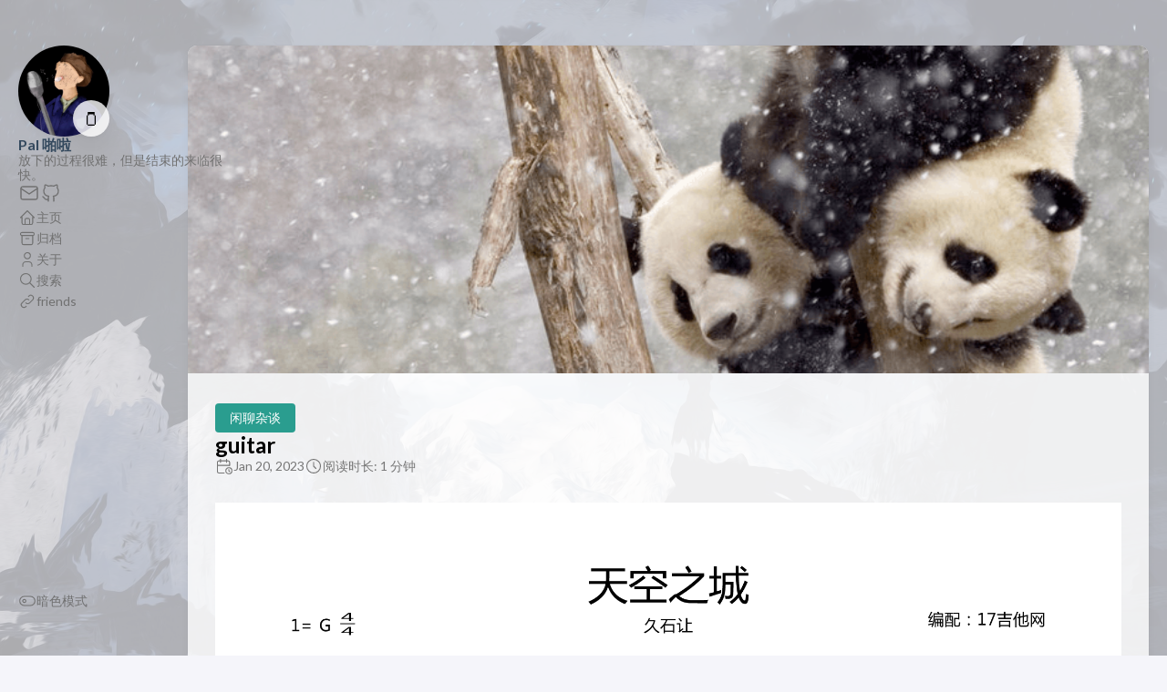

--- FILE ---
content_type: text/html
request_url: https://pal.run/articles/202301/guitar/
body_size: 23762
content:
<!DOCTYPE html>
<html lang="zh-cn" dir="ltr">
    <head><meta charset='utf-8'>
<meta name='viewport' content='width=device-width, initial-scale=1'><meta name='description' content="\nhttps://www.jitabang.com/zhitan/9681.html\n">
<title>guitar</title>

<link rel='canonical' href='https://pal.run/articles/202301/guitar/'>

<link rel="stylesheet" href="/scss/style.min.9e0caf10b4a6a70d9720673a31408177e6239354a805e144c2a3b3a8f9a2ec37.css"><script>
  
  var _hmt = _hmt || [];
  (function () {
    var hm = document.createElement("script");
    hm.src = "https://hm.baidu.com/hm.js?12d2b24b7322da61ba95633222ad28ec";
    var s = document.getElementsByTagName("script")[0];
    s.parentNode.insertBefore(hm, s);
  })();
</script>

<script>
  
  fetch("https://v1.hitokoto.cn")
    .then((response) => response.json())
    .then((data) => {
      const hitokoto = document.querySelector("#site-description");
      hitokoto.innerText = data.hitokoto;
    });
</script>


<meta property='og:title' content="guitar">
<meta property='og:description' content="\nhttps://www.jitabang.com/zhitan/9681.html\n">
<meta property='og:url' content='https://pal.run/articles/202301/guitar/'>
<meta property='og:site_name' content='Pal 啪啦'>
<meta property='og:type' content='article'><meta property='article:section' content='Posts' /><meta property='article:tag' content='Guitar' /><meta property='article:published_time' content='2023-01-20T12:06:32&#43;08:00'/><meta property='article:modified_time' content='2023-01-20T12:06:32&#43;08:00'/><meta property='og:image' content='https://file.pal.run/blog/guitar-2023-11-30-15-01-14.png' />
<meta name="twitter:title" content="guitar">
<meta name="twitter:description" content="\nhttps://www.jitabang.com/zhitan/9681.html\n"><meta name="twitter:card" content="summary_large_image">
    <meta name="twitter:image" content='https://file.pal.run/blog/guitar-2023-11-30-15-01-14.png' /><link rel="alternate" type="application/rss&#43;xml" href="https://pal.run/articles/202301/guitar/index.xml"><link rel="alternate" type="application/json" href="https://pal.run/articles/202301/guitar/index.json">
    </head>
    <body class="
    article-page
    ">
    <script>
        (function() {
            const colorSchemeKey = 'StackColorScheme';
            if(!localStorage.getItem(colorSchemeKey)){
                localStorage.setItem(colorSchemeKey, "auto");
            }
        })();
    </script><script>
    (function() {
        const colorSchemeKey = 'StackColorScheme';
        const colorSchemeItem = localStorage.getItem(colorSchemeKey);
        const supportDarkMode = window.matchMedia('(prefers-color-scheme: dark)').matches === true;

        if (colorSchemeItem == 'dark' || colorSchemeItem === 'auto' && supportDarkMode) {
            

            document.documentElement.dataset.scheme = 'dark';
        } else {
            document.documentElement.dataset.scheme = 'light';
        }
    })();
</script>
<div class="container main-container flex on-phone--column extended"><aside class="sidebar left-sidebar sticky ">
    <button class="hamburger hamburger--spin" type="button" id="toggle-menu" aria-label="切换菜单">
        <span class="hamburger-box">
            <span class="hamburger-inner"></span>
        </span>
    </button>

    <header>
        
            
            <figure class="site-avatar">
                <a href="/">
                
                    
                    
                    
                        
                        <img src="/img/avatar_hu_5434ea9c814926fa.png" width="300"
                            height="300" class="site-logo" loading="lazy" alt="Avatar">
                    
                
                </a>
                
                    <span class="emoji">
                      
                      <script>
                        const titles = ["🐷","🫙","🍭","🍺","🍚","🍖","🍥"]
                        document.write(titles[Math.floor(Math.random() * titles.length)])
                      </script>
                    </span>
                
            </figure>
            
        
        
        <div class="site-meta">
            <h1 class="site-name"><a href="/">Pal 啪啦</a></h1>
            
              <h2 id="site-description" class="site-description">
                
                <script>
                  const subtitles = ["未来很远，坚持己见。 do yourself.","busy to live or busy to die. (忙着生或忙着死)","To make each day count. (享受每一天)","举目见日，不见长安 --- 日近长安远。","不求活百年，但求心欢喜。 --- 老范"]
                  document.write(subtitles[Math.floor(Math.random() * subtitles.length)])
                </script>
              </h2>
            
        </div>
    </header><ol class="menu-social">
            
                <li>
                    <a 
                        href='mailto:40780083@qq.com'
                        target="_blank"
                        title="Email"
                        rel="me"
                    >
                        
                        
                            <svg xmlns="http://www.w3.org/2000/svg" class="icon icon-tabler icon-tabler-mail" width="24" height="24" viewBox="0 0 24 24" stroke-width="2" stroke="currentColor" fill="none" stroke-linecap="round" stroke-linejoin="round">
  <path stroke="none" d="M0 0h24v24H0z" fill="none"/>
  <path d="M3 7a2 2 0 0 1 2 -2h14a2 2 0 0 1 2 2v10a2 2 0 0 1 -2 2h-14a2 2 0 0 1 -2 -2v-10z" />
  <path d="M3 7l9 6l9 -6" />
</svg>



                        
                    </a>
                </li>
            
                <li>
                    <a 
                        href='https://github.com/Canc55Ab'
                        target="_blank"
                        title="GitHub"
                        rel="me"
                    >
                        
                        
                            <svg xmlns="http://www.w3.org/2000/svg" class="icon icon-tabler icon-tabler-brand-github" width="24" height="24" viewBox="0 0 24 24" stroke-width="2" stroke="currentColor" fill="none" stroke-linecap="round" stroke-linejoin="round">
  <path stroke="none" d="M0 0h24v24H0z" fill="none"/>
  <path d="M9 19c-4.3 1.4 -4.3 -2.5 -6 -3m12 5v-3.5c0 -1 .1 -1.4 -.5 -2c2.8 -.3 5.5 -1.4 5.5 -6a4.6 4.6 0 0 0 -1.3 -3.2a4.2 4.2 0 0 0 -.1 -3.2s-1.1 -.3 -3.5 1.3a12.3 12.3 0 0 0 -6.2 0c-2.4 -1.6 -3.5 -1.3 -3.5 -1.3a4.2 4.2 0 0 0 -.1 3.2a4.6 4.6 0 0 0 -1.3 3.2c0 4.6 2.7 5.7 5.5 6c-.6 .6 -.6 1.2 -.5 2v3.5" />
</svg>



                        
                    </a>
                </li>
            
        </ol><ol class="menu" id="main-menu">
        
        
        
        <li >
            <a href='/' >
                
                
                
                    <svg xmlns="http://www.w3.org/2000/svg" class="icon icon-tabler icon-tabler-home" width="24" height="24" viewBox="0 0 24 24" stroke-width="2" stroke="currentColor" fill="none" stroke-linecap="round" stroke-linejoin="round">
  <path stroke="none" d="M0 0h24v24H0z"/>
  <polyline points="5 12 3 12 12 3 21 12 19 12" />
  <path d="M5 12v7a2 2 0 0 0 2 2h10a2 2 0 0 0 2 -2v-7" />
  <path d="M9 21v-6a2 2 0 0 1 2 -2h2a2 2 0 0 1 2 2v6" />
</svg>



                
                <span>主页</span>
            </a>
        </li>
        
        
        <li >
            <a href='/archives/' >
                
                
                
                    <svg xmlns="http://www.w3.org/2000/svg" class="icon icon-tabler icon-tabler-archive" width="24" height="24" viewBox="0 0 24 24" stroke-width="2" stroke="currentColor" fill="none" stroke-linecap="round" stroke-linejoin="round">
  <path stroke="none" d="M0 0h24v24H0z"/>
  <rect x="3" y="4" width="18" height="4" rx="2" />
  <path d="M5 8v10a2 2 0 0 0 2 2h10a2 2 0 0 0 2 -2v-10" />
  <line x1="10" y1="12" x2="14" y2="12" />
</svg>



                
                <span>归档</span>
            </a>
        </li>
        
        
        <li >
            <a href='/about/' >
                
                
                
                    <svg xmlns="http://www.w3.org/2000/svg" class="icon icon-tabler icon-tabler-user" width="24" height="24" viewBox="0 0 24 24" stroke-width="2" stroke="currentColor" fill="none" stroke-linecap="round" stroke-linejoin="round">
  <path stroke="none" d="M0 0h24v24H0z"/>
  <circle cx="12" cy="7" r="4" />
  <path d="M6 21v-2a4 4 0 0 1 4 -4h4a4 4 0 0 1 4 4v2" />
</svg>



                
                <span>关于</span>
            </a>
        </li>
        
        
        <li >
            <a href='/search/' >
                
                
                
                    <svg xmlns="http://www.w3.org/2000/svg" class="icon icon-tabler icon-tabler-search" width="24" height="24" viewBox="0 0 24 24" stroke-width="2" stroke="currentColor" fill="none" stroke-linecap="round" stroke-linejoin="round">
  <path stroke="none" d="M0 0h24v24H0z"/>
  <circle cx="10" cy="10" r="7" />
  <line x1="21" y1="21" x2="15" y2="15" />
</svg>



                
                <span>搜索</span>
            </a>
        </li>
        
        
        <li >
            <a href='https://pili.run/' target="_blank">
                
                
                
                    <svg xmlns="http://www.w3.org/2000/svg" class="icon icon-tabler icon-tabler-link" width="24" height="24" viewBox="0 0 24 24" stroke-width="2" stroke="currentColor" fill="none" stroke-linecap="round" stroke-linejoin="round">
  <path stroke="none" d="M0 0h24v24H0z"/>
  <path d="M10 14a3.5 3.5 0 0 0 5 0l4 -4a3.5 3.5 0 0 0 -5 -5l-.5 .5" />
  <path d="M14 10a3.5 3.5 0 0 0 -5 0l-4 4a3.5 3.5 0 0 0 5 5l.5 -.5" />
</svg>



                
                <span>friends</span>
            </a>
        </li>
        
        <li class="menu-bottom-section">
            <ol class="menu">

                
                    <li id="dark-mode-toggle">
                        <svg xmlns="http://www.w3.org/2000/svg" class="icon icon-tabler icon-tabler-toggle-left" width="24" height="24" viewBox="0 0 24 24" stroke-width="2" stroke="currentColor" fill="none" stroke-linecap="round" stroke-linejoin="round">
  <path stroke="none" d="M0 0h24v24H0z"/>
  <circle cx="8" cy="12" r="2" />
  <rect x="2" y="6" width="20" height="12" rx="6" />
</svg>



                        <svg xmlns="http://www.w3.org/2000/svg" class="icon icon-tabler icon-tabler-toggle-right" width="24" height="24" viewBox="0 0 24 24" stroke-width="2" stroke="currentColor" fill="none" stroke-linecap="round" stroke-linejoin="round">
  <path stroke="none" d="M0 0h24v24H0z"/>
  <circle cx="16" cy="12" r="2" />
  <rect x="2" y="6" width="20" height="12" rx="6" />
</svg>



                        <span>暗色模式</span>
                    </li>
                
            </ol>
        </li>
    </ol>
</aside>

    

            <main class="main full-width">
    <article class="has-image main-article">
    <header class="article-header">
        <div class="article-image">
            <a href="/articles/202301/guitar/">
                
                    <img src="https://file.pal.run/blog/guitar-2023-11-30-15-01-14.png" loading="lazy" alt="Featured image of post guitar" />
                
            </a>
        </div>
    

    <div class="article-details">
    
    <header class="article-category">
        
            <a href="/categories/talk/" style="background-color: #2a9d8f; color: #fff;">
                闲聊杂谈
            </a>
        
    </header>
    

    <div class="article-title-wrapper">
        <h2 class="article-title">
            <a href="/articles/202301/guitar/">guitar</a>
        </h2>
    
        
    </div>

    
    
    
    
    <footer class="article-time">
        
            <div>
                <svg xmlns="http://www.w3.org/2000/svg" class="icon icon-tabler icon-tabler-calendar-time" width="56" height="56" viewBox="0 0 24 24" stroke-width="2" stroke="currentColor" fill="none" stroke-linecap="round" stroke-linejoin="round">
  <path stroke="none" d="M0 0h24v24H0z"/>
  <path d="M11.795 21h-6.795a2 2 0 0 1 -2 -2v-12a2 2 0 0 1 2 -2h12a2 2 0 0 1 2 2v4" />
  <circle cx="18" cy="18" r="4" />
  <path d="M15 3v4" />
  <path d="M7 3v4" />
  <path d="M3 11h16" />
  <path d="M18 16.496v1.504l1 1" />
</svg>
                <time class="article-time--published">Jan 20, 2023</time>
            </div>
        

        
            <div>
                <svg xmlns="http://www.w3.org/2000/svg" class="icon icon-tabler icon-tabler-clock" width="24" height="24" viewBox="0 0 24 24" stroke-width="2" stroke="currentColor" fill="none" stroke-linecap="round" stroke-linejoin="round">
  <path stroke="none" d="M0 0h24v24H0z"/>
  <circle cx="12" cy="12" r="9" />
  <polyline points="12 7 12 12 15 15" />
</svg>



                <time class="article-time--reading">
                    阅读时长: 1 分钟
                </time>
            </div>
        
    </footer>
    

    
</div>

</header>

    <section class="article-content">
    
    
    <p><img src="https://file.pal.run/wordpress/upload/2023/01/20230120120434941.png"
	
	
	
	loading="lazy"
	
		alt="天空之城"
	
	
></p>
<p><img src="https://file.pal.run/wordpress/upload/2023/01/20230120120611541.png"
	
	
	
	loading="lazy"
	
		alt="天空之城简单版"
	
	
></p>
<p><img src="https://file.pal.run/wordpress/upload/2023/01/20230120120540316.jpg"
	
	
	
	loading="lazy"
	
		alt="同桌的你"
	
	
></p>
<p><img src="https://file.pal.run/wordpress/upload/2023/01/20230120120507566.png"
	
	
	
	loading="lazy"
	
		alt="一闪一闪亮晶晶"
	
	
></p>
<p><img src="https://file.pal.run/blog/guitar-2023-11-30-15-00-08.png"
	
	
	
	loading="lazy"
	
		alt="单音版"
	
	
></p>
<p><img src="https://file.pal.run/blog/guitar-2023-11-30-15-01-34.png"
	
	
	
	loading="lazy"
	
		alt="原版"
	
	
></p>
<p><img src="https://file.pal.run/blog/guitar-2023-11-30-15-02-11.png"
	
	
	
	loading="lazy"
	
		alt="C 调版"
	
	
><br>
<img src="https://file.pal.run/blog/guitar-2023-11-30-15-02-25.png"
	
	
	
	loading="lazy"
	
		alt="C 调版"
	
	
></p>
<blockquote>
<p><code>https://www.jitabang.com/zhitan/9681.html</code></p></blockquote>
<p><img src="https://file.pal.run/blog/guitar-2024-03-07-23-53-33.png"
	
	
	
	loading="lazy"
	
		alt="大鱼1"
	
	
><br>
<img src="https://file.pal.run/blog/guitar-2024-03-07-23-53-45.png"
	
	
	
	loading="lazy"
	
		alt="大鱼2"
	
	
></p>

</section>


    <footer class="article-footer">
    
    <section class="article-tags">
        
            <a href="/tags/guitar/">Guitar</a>
        
    </section>


    </footer>


    
</article>

    

    

<aside class="related-content--wrapper">
    <h2 class="section-title">相关文章</h2>
    <div class="related-content">
        <div class="flex article-list--tile">
            
                
<article class="has-image">
    <a href="/articles/202503/depth-year/">
        
        
            <div class="article-image">
                
                    <img src="https://file.pal.run/vscode/2024-11-13-18-09-50.png" loading="lazy" data-key="depth-year" data-hash="https://file.pal.run/vscode/2024-11-13-18-09-50.png"/>
                
            </div>
        

        <div class="article-details">
            <h2 class="article-title">深度年</h2>
        </div>
    </a>
</article>

            
                
<article class="has-image">
    <a href="/articles/201912/%E6%97%B6%E9%97%B4%E7%AE%A1%E7%90%86%E7%9A%84%E5%9B%9B%E8%B1%A1%E9%99%90%E6%B3%95%E5%88%99/">
        
        
            <div class="article-image">
                
                    <img src="https://file.pal.run/blog/%e6%97%b6%e9%97%b4%e7%ae%a1%e7%90%86%e7%9a%84%e5%9b%9b%e8%b1%a1%e9%99%90%e6%b3%95%e5%88%99-2023-11-30-13-59-48.png" loading="lazy" data-key="" data-hash="https://file.pal.run/blog/时间管理的四象限法则-2023-11-30-13-59-48.png"/>
                
            </div>
        

        <div class="article-details">
            <h2 class="article-title">时间管理的四象限法则</h2>
        </div>
    </a>
</article>

            
                
<article class="has-image">
    <a href="/articles/201912/%E8%A2%AB%E9%87%8F%E5%8C%96%E7%9A%84%E4%BA%BA%E7%94%9F/">
        
        
            <div class="article-image">
                
                    <img src="https://file.pal.run/blog/%e8%a2%ab%e9%87%8f%e5%8c%96%e7%9a%84%e4%ba%ba%e7%94%9f-2023-11-30-12-01-07.png" loading="lazy" data-key="" data-hash="https://file.pal.run/blog/被量化的人生-2023-11-30-12-01-07.png"/>
                
            </div>
        

        <div class="article-details">
            <h2 class="article-title">被量化的人生</h2>
        </div>
    </a>
</article>

            
                
<article class="has-image">
    <a href="/articles/201912/%E6%BC%AB%E5%A8%81%E7%94%B5%E5%BD%B1%E6%AD%A3%E7%A1%AE%E7%9A%84%E8%A7%82%E5%BD%B1%E9%A1%BA%E5%BA%8F/">
        
        
            <div class="article-image">
                
                    <img src="https://file.pal.run/blog/%e6%bc%ab%e5%a8%81%e7%94%b5%e5%bd%b1%e6%ad%a3%e7%a1%ae%e7%9a%84%e8%a7%82%e5%bd%b1%e9%a1%ba%e5%ba%8f-2023-11-30-13-56-17.png" loading="lazy" data-key="" data-hash="https://file.pal.run/blog/漫威电影正确的观影顺序-2023-11-30-13-56-17.png"/>
                
            </div>
        

        <div class="article-details">
            <h2 class="article-title">漫威电影正确的观影顺序</h2>
        </div>
    </a>
</article>

            
                
<article class="has-image">
    <a href="/articles/201912/%E6%95%B0%E5%AD%97%E7%9B%B2%E6%B0%B4%E5%8D%B0/">
        
        
            <div class="article-image">
                
                    <img src="https://file.pal.run/blog/%e6%95%b0%e5%ad%97%e7%9b%b2%e6%b0%b4%e5%8d%b0-2023-11-30-14-02-02.png" loading="lazy" data-key="" data-hash="https://file.pal.run/blog/数字盲水印-2023-11-30-14-02-02.png"/>
                
            </div>
        

        <div class="article-details">
            <h2 class="article-title">数字盲水印</h2>
        </div>
    </a>
</article>

            
        </div>
    </div>
</aside>

     
    
        
    <script src="//cdn.jsdelivr.net/npm/twikoo@1.6.39/dist/twikoo.all.min.js"></script>
<div id="tcomment"></div>
<style>
    .twikoo {
        background-color: var(--card-background);
        border-radius: var(--card-border-radius);
        box-shadow: var(--shadow-l1);
        padding: var(--card-padding);
    }
    :root[data-scheme="dark"] {
        --twikoo-body-text-color-main: rgba(255, 255, 255, 0.9);
        --twikoo-body-text-color: rgba(255, 255, 255, 0.7);
    }
    .twikoo .el-input-group__prepend,
    .twikoo .tk-action-icon,
    .twikoo .tk-submit-action-icon,
    .twikoo .tk-time,
    .twikoo .tk-comments-no,
    .twikoo .tk-comments-count {
        color: var(--twikoo-body-text-color);
    }
    .twikoo .el-input__inner,
    .twikoo .el-textarea__inner,
    .twikoo .tk-preview-container,
    .twikoo .tk-content,
    .twikoo .tk-nick,
    .twikoo .tk-send {
        color: var(--twikoo-body-text-color-main);
    }
    .twikoo .el-button{
        color: var(--twikoo-body-text-color)!important;
    }
    .twikoo .el-input__count {
        color: var(--twikoo-body-text-color) !important;
    }
    .OwO .OwO-body {
        background-color: var(--body-background) !important;
        color: var(--body-text-color) !important;
    }
</style><script>
    twikoo.init({
        envId: 'https:\/\/twikoo.pal.run',
        el: '#tcomment',path: 'https:\/\/twikoo.pal.run',})
</script>

    

    <footer class="site-footer">
    <section class="copyright">
        &copy; 
        
            2023 - 
        
        2025 Pal 啪啦
    </section>
    
    <section class="powerby">
        
            <a class='cp_right' href='https://beian.miit.gov.cn/' target='_blank'>豫ICP备14016043号</a> <br/>
        

        

        
    </section>
</footer>


    
<div class="pswp" tabindex="-1" role="dialog" aria-hidden="true">

    
    <div class="pswp__bg"></div>

    
    <div class="pswp__scroll-wrap">

        
        <div class="pswp__container">
            <div class="pswp__item"></div>
            <div class="pswp__item"></div>
            <div class="pswp__item"></div>
        </div>

        
        <div class="pswp__ui pswp__ui--hidden">

            <div class="pswp__top-bar">

                

                <div class="pswp__counter"></div>

                <button class="pswp__button pswp__button--close" title="Close (Esc)"></button>

                <button class="pswp__button pswp__button--share" title="Share"></button>

                <button class="pswp__button pswp__button--fs" title="Toggle fullscreen"></button>

                <button class="pswp__button pswp__button--zoom" title="Zoom in/out"></button>

                
                
                <div class="pswp__preloader">
                    <div class="pswp__preloader__icn">
                        <div class="pswp__preloader__cut">
                            <div class="pswp__preloader__donut"></div>
                        </div>
                    </div>
                </div>
            </div>

            <div class="pswp__share-modal pswp__share-modal--hidden pswp__single-tap">
                <div class="pswp__share-tooltip"></div>
            </div>

            <button class="pswp__button pswp__button--arrow--left" title="Previous (arrow left)">
            </button>

            <button class="pswp__button pswp__button--arrow--right" title="Next (arrow right)">
            </button>

            <div class="pswp__caption">
                <div class="pswp__caption__center"></div>
            </div>

        </div>

    </div>

</div><script 
                src="https://cdn.jsdelivr.net/npm/photoswipe@4.1.3/dist/photoswipe.min.js"integrity="sha256-ePwmChbbvXbsO02lbM3HoHbSHTHFAeChekF1xKJdleo="crossorigin="anonymous"
                defer
                >
            </script><script 
                src="https://cdn.jsdelivr.net/npm/photoswipe@4.1.3/dist/photoswipe-ui-default.min.js"integrity="sha256-UKkzOn/w1mBxRmLLGrSeyB4e1xbrp4xylgAWb3M42pU="crossorigin="anonymous"
                defer
                >
            </script><link 
                rel="stylesheet" 
                href="https://cdn.jsdelivr.net/npm/photoswipe@4.1.3/dist/default-skin/default-skin.min.css"crossorigin="anonymous"
            ><link 
                rel="stylesheet" 
                href="https://cdn.jsdelivr.net/npm/photoswipe@4.1.3/dist/photoswipe.min.css"crossorigin="anonymous"
            >

            </main>
        </div>
        <script 
                src="https://cdn.jsdelivr.net/npm/node-vibrant@3.1.6/dist/vibrant.min.js"integrity="sha256-awcR2jno4kI5X0zL8ex0vi2z&#43;KMkF24hUW8WePSA9HM="crossorigin="anonymous"
                
                >
            </script><script type="text/javascript" src="/ts/main.1e9a3bafd846ced4c345d084b355fb8c7bae75701c338f8a1f8a82c780137826.js" defer></script>
<script>
    (function () {
        const customFont = document.createElement('link');
        customFont.href = "https://fonts.googleapis.com/css2?family=Lato:wght@300;400;700&display=swap";

        customFont.type = "text/css";
        customFont.rel = "stylesheet";

        document.head.appendChild(customFont);
    }());
</script>
<script id="custom-bg-ctl-script">
    document.write(`<div id="custom-bg-img" class="custom-bg-img" style="background-image: url('https:\/\/file.pal.run\/100001\/wallpaper\/202311\/cb62363c-bb7b-04ed-61d5-62fa509183ab.jpg')"></div>`)
    let sc = document.getElementById("custom-bg-ctl-script");
    sc.parentElement.removeChild(sc)
  </script>
    </body>
</html>


--- FILE ---
content_type: text/css
request_url: https://pal.run/scss/style.min.9e0caf10b4a6a70d9720673a31408177e6239354a805e144c2a3b3a8f9a2ec37.css
body_size: 7576
content:
/*!* Hugo Theme Stack
*
* @author: Jimmy Cai
* @website: https://jimmycai.com
* @link: https://github.com/CaiJimmy/hugo-theme-stack*/:root{--main-top-padding:35px;--body-background:#f5f5fa;--accent-color:#34495e;--accent-color-darker:#2c3e50;--accent-color-text:#fff;--body-text-color:#707070;--tag-border-radius:4px;--section-separation:40px;--scrollbar-thumb:hsl(0, 0%, 85%);--scrollbar-track:var(--body-background)}@media(min-width:1280px){:root{--main-top-padding:50px}}:root[data-scheme=dark]{--body-background:#303030;--accent-color:#ecf0f1;--accent-color-darker:#bdc3c7;--accent-color-text:#000;--body-text-color:rgba(255, 255, 255, 0.7);--scrollbar-thumb:hsl(0, 0%, 40%);--scrollbar-track:var(--body-background)}:root{--sys-font-family:-apple-system, BlinkMacSystemFont, "Segoe UI", "Droid Sans", "Helvetica Neue";--zh-font-family:"PingFang SC", "Hiragino Sans GB", "Droid Sans Fallback", "Microsoft YaHei";--base-font-family:"Lato", var(--sys-font-family), var(--zh-font-family), sans-serif;--code-font-family:Menlo, Monaco, Consolas, "Courier New", var(--zh-font-family), monospace}:root{--card-background:#fff;--card-background-selected:#eaeaea;--card-text-color-main:#000;--card-text-color-secondary:#747474;--card-text-color-tertiary:#767676;--card-separator-color:rgba(218, 218, 218, 0.5);--card-border-radius:10px;--card-padding:20px;--small-card-padding:25px 20px}@media(min-width:768px){:root{--card-padding:25px}}@media(min-width:1280px){:root{--card-padding:30px}}@media(min-width:768px){:root{--small-card-padding:25px}}:root[data-scheme=dark]{--card-background:#424242;--card-background-selected:rgba(255, 255, 255, 0.16);--card-text-color-main:rgba(255, 255, 255, 0.9);--card-text-color-secondary:rgba(255, 255, 255, 0.7);--card-text-color-tertiary:rgba(255, 255, 255, 0.5);--card-separator-color:rgba(255, 255, 255, 0.12)}:root{--article-font-family:var(--base-font-family);--article-font-size:1.6rem;--article-line-height:1.85}@media(min-width:768px){:root{--article-font-size:1.7rem}}:root{--blockquote-border-size:4px;--blockquote-background-color:rgb(248 248 248);--heading-border-size:4px;--link-background-color:189, 195, 199;--link-background-opacity:0.5;--link-background-opacity-hover:0.7;--pre-background-color:#272822;--pre-text-color:#f8f8f2;--code-background-color:rgba(0, 0, 0, 0.12);--code-text-color:#808080;--table-border-color:#dadada;--tr-even-background-color:#efefee;--kbd-border-color:#dadada}:root[data-scheme=dark]{--code-background-color:#272822;--code-text-color:rgba(255, 255, 255, 0.9);--table-border-color:#717171;--tr-even-background-color:#545454;--blockquote-background-color:rgb(75 75 75)}:root{--shadow-l1:0px 4px 8px rgba(0, 0, 0, 0.04), 0px 0px 2px rgba(0, 0, 0, 0.06), 0px 0px 1px rgba(0, 0, 0, 0.04);--shadow-l2:0px 10px 20px rgba(0, 0, 0, 0.04), 0px 2px 6px rgba(0, 0, 0, 0.04), 0px 0px 1px rgba(0, 0, 0, 0.04);--shadow-l3:0px 10px 20px rgba(0, 0, 0, 0.04), 0px 2px 6px rgba(0, 0, 0, 0.04), 0px 0px 1px rgba(0, 0, 0, 0.04);--shadow-l4:0px 24px 32px rgba(0, 0, 0, 0.04), 0px 16px 24px rgba(0, 0, 0, 0.04), 0px 4px 8px rgba(0, 0, 0, 0.04),
        0px 0px 1px rgba(0, 0, 0, 0.04)}[data-scheme=light]{--pre-text-color:#272822;--pre-background-color:#fafafa}[data-scheme=light] .chroma{color:#272822;background-color:#fafafa}[data-scheme=light] .chroma .err{color:#960050}[data-scheme=light] .chroma .lntd{vertical-align:top;padding:0;margin:0;border:0}[data-scheme=light] .chroma .lntable{border-spacing:0;padding:0;margin:0;border:0;width:100%;display:block}[data-scheme=light] .chroma .lntable>tbody{display:block;width:100%}[data-scheme=light] .chroma .lntable>tbody>tr{display:flex;width:100%}[data-scheme=light] .chroma .lntable>tbody>tr>td:last-child{overflow-x:auto}[data-scheme=light] .chroma .hl{display:block;width:100%;background-color:#ffc}[data-scheme=light] .chroma .lnt{margin-right:.4em;padding:0 .4em;color:#7f7f7f;display:block}[data-scheme=light] .chroma .ln{margin-right:.4em;padding:0 .4em;color:#7f7f7f}[data-scheme=light] .chroma .k{color:#00a8c8}[data-scheme=light] .chroma .kc{color:#00a8c8}[data-scheme=light] .chroma .kd{color:#00a8c8}[data-scheme=light] .chroma .kn{color:#f92672}[data-scheme=light] .chroma .kp{color:#00a8c8}[data-scheme=light] .chroma .kr{color:#00a8c8}[data-scheme=light] .chroma .kt{color:#00a8c8}[data-scheme=light] .chroma .n{color:#111}[data-scheme=light] .chroma .na{color:#75af00}[data-scheme=light] .chroma .nb{color:#111}[data-scheme=light] .chroma .bp{color:#111}[data-scheme=light] .chroma .nc{color:#75af00}[data-scheme=light] .chroma .no{color:#00a8c8}[data-scheme=light] .chroma .nd{color:#75af00}[data-scheme=light] .chroma .ni{color:#111}[data-scheme=light] .chroma .ne{color:#75af00}[data-scheme=light] .chroma .nf{color:#75af00}[data-scheme=light] .chroma .fm{color:#111}[data-scheme=light] .chroma .nl{color:#111}[data-scheme=light] .chroma .nn{color:#111}[data-scheme=light] .chroma .nx{color:#75af00}[data-scheme=light] .chroma .py{color:#111}[data-scheme=light] .chroma .nt{color:#f92672}[data-scheme=light] .chroma .nv{color:#111}[data-scheme=light] .chroma .vc{color:#111}[data-scheme=light] .chroma .vg{color:#111}[data-scheme=light] .chroma .vi{color:#111}[data-scheme=light] .chroma .vm{color:#111}[data-scheme=light] .chroma .l{color:#ae81ff}[data-scheme=light] .chroma .ld{color:#d88200}[data-scheme=light] .chroma .s{color:#d88200}[data-scheme=light] .chroma .sa{color:#d88200}[data-scheme=light] .chroma .sb{color:#d88200}[data-scheme=light] .chroma .sc{color:#d88200}[data-scheme=light] .chroma .dl{color:#d88200}[data-scheme=light] .chroma .sd{color:#d88200}[data-scheme=light] .chroma .s2{color:#d88200}[data-scheme=light] .chroma .se{color:#ae81ff}[data-scheme=light] .chroma .sh{color:#d88200}[data-scheme=light] .chroma .si{color:#d88200}[data-scheme=light] .chroma .sx{color:#d88200}[data-scheme=light] .chroma .sr{color:#d88200}[data-scheme=light] .chroma .s1{color:#d88200}[data-scheme=light] .chroma .ss{color:#d88200}[data-scheme=light] .chroma .m{color:#ae81ff}[data-scheme=light] .chroma .mb{color:#ae81ff}[data-scheme=light] .chroma .mf{color:#ae81ff}[data-scheme=light] .chroma .mh{color:#ae81ff}[data-scheme=light] .chroma .mi{color:#ae81ff}[data-scheme=light] .chroma .il{color:#ae81ff}[data-scheme=light] .chroma .mo{color:#ae81ff}[data-scheme=light] .chroma .o{color:#f92672}[data-scheme=light] .chroma .ow{color:#f92672}[data-scheme=light] .chroma .p{color:#111}[data-scheme=light] .chroma .c{color:#75715e}[data-scheme=light] .chroma .ch{color:#75715e}[data-scheme=light] .chroma .cm{color:#75715e}[data-scheme=light] .chroma .c1{color:#75715e}[data-scheme=light] .chroma .cs{color:#75715e}[data-scheme=light] .chroma .cp{color:#75715e}[data-scheme=light] .chroma .cpf{color:#75715e}[data-scheme=light] .chroma .gd{color:#f92672}[data-scheme=light] .chroma .ge{font-style:italic}[data-scheme=light] .chroma .gi{color:#75af00}[data-scheme=light] .chroma .gs{font-weight:700}[data-scheme=light] .chroma .gu{color:#75715e}[data-scheme=dark]{--pre-text-color:#f8f8f2;--pre-background-color:#272822}[data-scheme=dark] .chroma{color:#f8f8f2;background-color:#272822}[data-scheme=dark] .chroma .err{color:#bb0064}[data-scheme=dark] .chroma .lntd{vertical-align:top;padding:0;margin:0;border:0}[data-scheme=dark] .chroma .lntable{border-spacing:0;padding:0;margin:0;border:0;width:100%;display:block}[data-scheme=dark] .chroma .lntable>tbody{display:block;width:100%}[data-scheme=dark] .chroma .lntable>tbody>tr{display:flex;width:100%}[data-scheme=dark] .chroma .lntable>tbody>tr>td:last-child{overflow-x:auto}[data-scheme=dark] .chroma .hl{display:block;width:100%;background-color:#ffc}[data-scheme=dark] .chroma .lnt{margin-right:.4em;padding:0 .4em;color:#7f7f7f;display:block}[data-scheme=dark] .chroma .ln{margin-right:.4em;padding:0 .4em;color:#7f7f7f}[data-scheme=dark] .chroma .k{color:#66d9ef}[data-scheme=dark] .chroma .kc{color:#66d9ef}[data-scheme=dark] .chroma .kd{color:#66d9ef}[data-scheme=dark] .chroma .kn{color:#f92672}[data-scheme=dark] .chroma .kp{color:#66d9ef}[data-scheme=dark] .chroma .kr{color:#66d9ef}[data-scheme=dark] .chroma .kt{color:#66d9ef}[data-scheme=dark] .chroma .n{color:#f8f8f2}[data-scheme=dark] .chroma .na{color:#a6e22e}[data-scheme=dark] .chroma .nb{color:#f8f8f2}[data-scheme=dark] .chroma .bp{color:#f8f8f2}[data-scheme=dark] .chroma .nc{color:#a6e22e}[data-scheme=dark] .chroma .no{color:#66d9ef}[data-scheme=dark] .chroma .nd{color:#a6e22e}[data-scheme=dark] .chroma .ni{color:#f8f8f2}[data-scheme=dark] .chroma .ne{color:#a6e22e}[data-scheme=dark] .chroma .nf{color:#a6e22e}[data-scheme=dark] .chroma .fm{color:#f8f8f2}[data-scheme=dark] .chroma .nl{color:#f8f8f2}[data-scheme=dark] .chroma .nn{color:#f8f8f2}[data-scheme=dark] .chroma .nx{color:#a6e22e}[data-scheme=dark] .chroma .py{color:#f8f8f2}[data-scheme=dark] .chroma .nt{color:#f92672}[data-scheme=dark] .chroma .nv{color:#f8f8f2}[data-scheme=dark] .chroma .vc{color:#f8f8f2}[data-scheme=dark] .chroma .vg{color:#f8f8f2}[data-scheme=dark] .chroma .vi{color:#f8f8f2}[data-scheme=dark] .chroma .vm{color:#f8f8f2}[data-scheme=dark] .chroma .l{color:#ae81ff}[data-scheme=dark] .chroma .ld{color:#e6db74}[data-scheme=dark] .chroma .s{color:#e6db74}[data-scheme=dark] .chroma .sa{color:#e6db74}[data-scheme=dark] .chroma .sb{color:#e6db74}[data-scheme=dark] .chroma .sc{color:#e6db74}[data-scheme=dark] .chroma .dl{color:#e6db74}[data-scheme=dark] .chroma .sd{color:#e6db74}[data-scheme=dark] .chroma .s2{color:#e6db74}[data-scheme=dark] .chroma .se{color:#ae81ff}[data-scheme=dark] .chroma .sh{color:#e6db74}[data-scheme=dark] .chroma .si{color:#e6db74}[data-scheme=dark] .chroma .sx{color:#e6db74}[data-scheme=dark] .chroma .sr{color:#e6db74}[data-scheme=dark] .chroma .s1{color:#e6db74}[data-scheme=dark] .chroma .ss{color:#e6db74}[data-scheme=dark] .chroma .m{color:#ae81ff}[data-scheme=dark] .chroma .mb{color:#ae81ff}[data-scheme=dark] .chroma .mf{color:#ae81ff}[data-scheme=dark] .chroma .mh{color:#ae81ff}[data-scheme=dark] .chroma .mi{color:#ae81ff}[data-scheme=dark] .chroma .il{color:#ae81ff}[data-scheme=dark] .chroma .mo{color:#ae81ff}[data-scheme=dark] .chroma .o{color:#f92672}[data-scheme=dark] .chroma .ow{color:#f92672}[data-scheme=dark] .chroma .p{color:#f8f8f2}[data-scheme=dark] .chroma .c{color:#75715e}[data-scheme=dark] .chroma .ch{color:#75715e}[data-scheme=dark] .chroma .cm{color:#75715e}[data-scheme=dark] .chroma .c1{color:#75715e}[data-scheme=dark] .chroma .cs{color:#75715e}[data-scheme=dark] .chroma .cp{color:#75715e}[data-scheme=dark] .chroma .cpf{color:#75715e}[data-scheme=dark] .chroma .gd{color:#f92672}[data-scheme=dark] .chroma .ge{font-style:italic}[data-scheme=dark] .chroma .gi{color:#a6e22e}[data-scheme=dark] .chroma .gs{font-weight:700}[data-scheme=dark] .chroma .gu{color:#75715e}:root{--menu-icon-separation:40px;--container-padding:15px;--widget-separation:var(--section-separation)}.container{margin-left:auto;margin-right:auto}.container .left-sidebar{order:-3;max-width:var(--left-sidebar-max-width)}.container .right-sidebar{order:-1;max-width:var(--right-sidebar-max-width)}@media(min-width:1024px){.container .right-sidebar{display:flex}}@media(min-width:768px){.container.extended{max-width:1024px;--left-sidebar-max-width:25%;--right-sidebar-max-width:30%}}@media(min-width:1024px){.container.extended{max-width:1280px;--left-sidebar-max-width:20%;--right-sidebar-max-width:30%}}@media(min-width:1280px){.container.extended{max-width:1536px;--left-sidebar-max-width:15%;--right-sidebar-max-width:25%}}@media(min-width:768px){.container.compact{--left-sidebar-max-width:25%;max-width:768px}}@media(min-width:1024px){.container.compact{max-width:1024px;--left-sidebar-max-width:20%}}@media(min-width:1280px){.container.compact{max-width:1280px}}.flex{display:flex;flex-direction:row}.flex.column{flex-direction:column}.flex.on-phone--column{flex-direction:column}@media(min-width:768px){.flex.on-phone--column{flex-direction:unset}}.flex .full-width{width:100%}main.main{order:-2;min-width:0;max-width:100%;flex-grow:1;display:flex;flex-direction:column;gap:var(--section-separation)}@media(min-width:768px){main.main{padding-top:var(--main-top-padding)}}.main-container{min-height:100vh;align-items:flex-start;padding:0 15px;gap:var(--section-separation);padding-top:var(--main-top-padding)}@media(min-width:768px){.main-container{padding:0 20px}}/*!normalize.css v8.0.1 | MIT License | github.com/necolas/normalize.css*/html{line-height:1.15;-webkit-text-size-adjust:100%}body{margin:0}main{display:block}h1{font-size:2em;margin:.67em 0}hr{box-sizing:content-box;height:0;overflow:visible}pre{font-family:monospace,monospace;font-size:1em}a{background-color:transparent}abbr[title]{border-bottom:none;text-decoration:underline;text-decoration:underline dotted}b,strong{font-weight:bolder}code,kbd,samp{font-family:monospace,monospace;font-size:1em}small{font-size:80%}sub,sup{font-size:75%;line-height:0;position:relative;vertical-align:baseline}sub{bottom:-.25em}sup{top:-.5em}img{border-style:none}button,input,optgroup,select,textarea{font-family:inherit;font-size:100%;line-height:1.15;margin:0}button,input{overflow:visible}button,select{text-transform:none}button,[type=button],[type=reset],[type=submit]{-webkit-appearance:button}button::-moz-focus-inner,[type=button]::-moz-focus-inner,[type=reset]::-moz-focus-inner,[type=submit]::-moz-focus-inner{border-style:none;padding:0}button:-moz-focusring,[type=button]:-moz-focusring,[type=reset]:-moz-focusring,[type=submit]:-moz-focusring{outline:1px dotted ButtonText}fieldset{padding:.35em .75em .625em}legend{box-sizing:border-box;color:inherit;display:table;max-width:100%;padding:0;white-space:normal}progress{vertical-align:baseline}textarea{overflow:auto}[type=checkbox],[type=radio]{box-sizing:border-box;padding:0}[type=number]::-webkit-inner-spin-button,[type=number]::-webkit-outer-spin-button{height:auto}[type=search]{-webkit-appearance:textfield;outline-offset:-2px}[type=search]::-webkit-search-decoration{-webkit-appearance:none}::-webkit-file-upload-button{-webkit-appearance:button;font:inherit}details{display:block}summary{display:list-item}template{display:none}[hidden]{display:none}/*!* Hamburgers
* @description Tasty CSS-animated hamburgers
* @author Jonathan Suh @jonsuh
* @site https://jonsuh.com/hamburgers
* @link https://github.com/jonsuh/hamburgers*/.hamburger{padding-top:10px;display:inline-block;cursor:pointer;transition-property:opacity,filter;transition-duration:.15s;transition-timing-function:linear;font:inherit;color:inherit;text-transform:none;background-color:transparent;border:0;margin:0;overflow:visible}.hamburger:hover{opacity:.7}.hamburger.is-active:hover{opacity:.7}.hamburger.is-active .hamburger-inner,.hamburger.is-active .hamburger-inner::before,.hamburger.is-active .hamburger-inner::after{background-color:#000}.hamburger-box{width:30px;height:24px;display:inline-block;position:relative}.hamburger-inner{display:block;top:50%;margin-top:-2px}.hamburger-inner,.hamburger-inner::before,.hamburger-inner::after{width:30px;height:2px;background-color:var(--card-text-color-main);border-radius:4px;position:absolute;transition-property:transform;transition-duration:.15s;transition-timing-function:ease}.hamburger-inner::before,.hamburger-inner::after{content:"";display:block}.hamburger-inner::before{top:-10px}.hamburger-inner::after{bottom:-10px}.hamburger--spin .hamburger-inner{transition-duration:.22s;transition-timing-function:cubic-bezier(.55,.055,.675,.19)}.hamburger--spin .hamburger-inner::before{transition:top .1s .25s ease-in,opacity .1s ease-in}.hamburger--spin .hamburger-inner::after{transition:bottom .1s .25s ease-in,transform .22s cubic-bezier(.55,.055,.675,.19)}.hamburger--spin.is-active .hamburger-inner{transform:rotate(225deg);transition-delay:.12s;transition-timing-function:cubic-bezier(.215,.61,.355,1)}.hamburger--spin.is-active .hamburger-inner::before{top:0;opacity:0;transition:top .1s ease-out,opacity .1s .12s ease-out}.hamburger--spin.is-active .hamburger-inner::after{bottom:0;transform:rotate(-90deg);transition:bottom .1s ease-out,transform .22s .12s cubic-bezier(.215,.61,.355,1)}#toggle-menu{background:0 0;border:none;position:absolute;right:0;top:0;z-index:2;cursor:pointer;outline:none}[dir=rtl] #toggle-menu{left:0;right:auto}@media(min-width:768px){#toggle-menu{display:none}}#toggle-menu.is-active .hamburger-inner,#toggle-menu.is-active .hamburger-inner::before,#toggle-menu.is-active .hamburger-inner::after{background-color:var(--accent-color)}#main-menu{list-style:none;overflow-y:auto;flex-grow:1;font-size:1.4rem;background-color:var(--card-background);box-shadow:var(--shadow-l1);display:none;margin:0 calc(var(--container-padding) * -1);padding:30px}@media(min-width:1280px){#main-menu{padding:15px 0}}#main-menu,#main-menu .menu-bottom-section ol{flex-direction:column;gap:30px}@media(min-width:1280px){#main-menu,#main-menu .menu-bottom-section ol{gap:25px}}#main-menu.show{display:flex}@media(min-width:768px){#main-menu{align-items:flex-end;display:flex;background-color:transparent;padding:0;box-shadow:none;margin:0}}#main-menu li{position:relative;vertical-align:middle;padding:0}@media(min-width:768px){#main-menu li{width:100%}}#main-menu li svg{stroke:currentColor;stroke-width:1.33;width:20px;height:20px}#main-menu li a{height:100%;display:inline-flex;align-items:center;color:var(--body-text-color);gap:var(--menu-icon-separation)}#main-menu li span{flex:1}#main-menu li.current a{color:var(--accent-color);font-weight:700}#main-menu li.menu-bottom-section{margin-top:auto}#main-menu li.menu-bottom-section ol{display:flex;padding-left:0}.menu-social{list-style:none;padding:0;margin:0;display:flex;flex-direction:row;gap:10px}.menu-social svg{width:24px;height:24px;stroke:var(--body-text-color);stroke-width:1.33}.article-list{display:flex;flex-direction:column;gap:var(--section-separation)}.article-list article{display:flex;flex-direction:column;background-color:var(--card-background);box-shadow:var(--shadow-l1);border-radius:var(--card-border-radius);overflow:hidden;transition:box-shadow .3s ease}.article-list article:hover{box-shadow:var(--shadow-l2)}.article-list article .article-image img{width:100%;height:150px;object-fit:cover}@media(min-width:768px){.article-list article .article-image img{height:200px}}@media(min-width:1280px){.article-list article .article-image img{height:250px}}.article-list article:nth-child(5n+1) .article-category a{background:#8ea885;color:#fff}.article-list article:nth-child(5n+2) .article-category a{background:#df7988;color:#fff}.article-list article:nth-child(5n+3) .article-category a{background:#0177b8;color:#fff}.article-list article:nth-child(5n+4) .article-category a{background:#ffb900;color:#fff}.article-list article:nth-child(5n+5) .article-category a{background:#6b69d6;color:#fff}.article-details{display:flex;flex-direction:column;justify-content:center;padding:var(--card-padding);gap:15px}.article-title{font-family:var(--article-font-family);font-weight:600;margin:0;color:var(--card-text-color-main);font-size:2.2rem}@media(min-width:1280px){.article-title{font-size:2.4rem}}.article-title a{color:var(--card-text-color-main)}.article-title a:hover{color:var(--card-text-color-main)}.article-subtitle{font-weight:400;color:var(--card-text-color-secondary);line-height:1.5;margin:0;font-size:1.75rem}@media(min-width:1280px){.article-subtitle{font-size:2rem}}.article-title-wrapper{display:flex;flex-direction:column;gap:8px}.article-time,.article-translations{display:flex;color:var(--card-text-color-tertiary);gap:15px}.article-time svg,.article-translations svg{vertical-align:middle;width:20px;height:20px;stroke-width:1.33;flex-shrink:0}.article-time time,.article-time a,.article-translations time,.article-translations a{font-size:1.4rem;color:var(--card-text-color-tertiary)}.article-time>div,.article-translations>div{display:inline-flex;align-items:center;gap:15px}.article-time{flex-wrap:wrap}.article-translations>div{flex-wrap:wrap}.article-category,.article-tags{display:flex;gap:10px;flex-wrap:wrap}.article-category a,.article-tags a{color:var(--accent-color-text);background-color:var(--accent-color);padding:8px 16px;border-radius:var(--tag-border-radius);display:inline-block;font-size:1.4rem;transition:background-color .5s ease}.article-category a:hover,.article-tags a:hover{color:var(--accent-color-text);background-color:var(--accent-color-darker)}.article-list--compact{border-radius:var(--card-border-radius);box-shadow:var(--shadow-l1);background-color:var(--card-background);--image-size:50px}@media(min-width:768px){.article-list--compact{--image-size:60px}}.article-list--compact article>a{display:flex;align-items:center;padding:var(--small-card-padding);gap:15px}.article-list--compact article:not(:last-of-type){border-bottom:1.5px solid var(--card-separator-color)}.article-list--compact article .article-details{flex-grow:1;padding:0;min-height:var(--image-size);gap:10px}.article-list--compact article .article-title{margin:0;font-size:1.6rem}@media(min-width:768px){.article-list--compact article .article-title{font-size:1.8rem}}.article-list--compact article .article-image img{width:var(--image-size);height:var(--image-size);object-fit:cover}.article-list--compact article .article-time{font-size:1.4rem}.article-list--compact article .article-preview{font-size:1.4rem;color:var(--card-text-color-tertiary);margin-top:10px;line-height:1.5}.article-list--tile article{border-radius:var(--card-border-radius);overflow:hidden;position:relative;height:350px;width:250px;box-shadow:var(--shadow-l1);transition:box-shadow .3s ease;background-color:var(--card-background)}.article-list--tile article:hover{box-shadow:var(--shadow-l2)}.article-list--tile article.has-image .article-details{background-color:rgba(0,0,0,.25)}.article-list--tile article.has-image .article-title{color:#fff}.article-list--tile article .article-image{position:absolute;top:0;left:0;width:100%;height:100%}.article-list--tile article .article-image img{width:100%;height:100%;object-fit:cover}.article-list--tile article .article-details{border-radius:var(--card-border-radius);position:relative;height:100%;width:100%;display:flex;flex-direction:column;justify-content:flex-end;z-index:2;padding:15px}@media(min-width:640px){.article-list--tile article .article-details{padding:20px}}.article-list--tile article .article-title{font-size:2rem;font-weight:500;color:var(--card-text-color-main)}@media(min-width:640px){.article-list--tile article .article-title{font-size:2.2rem}}.widget{display:flex;flex-direction:column}.widget .widget-icon svg{width:32px;height:32px;stroke-width:1.6;color:var(--body-text-color)}.tagCloud .tagCloud-tags{display:flex;flex-wrap:wrap;gap:10px}.tagCloud .tagCloud-tags a{background:var(--card-background);box-shadow:var(--shadow-l1);border-radius:var(--tag-border-radius);padding:8px 20px;color:var(--card-text-color-main);font-size:1.4rem;transition:box-shadow .3s ease}.tagCloud .tagCloud-tags a:hover{box-shadow:var(--shadow-l2)}.widget.archives .widget-archive--list{border-radius:var(--card-border-radius);box-shadow:var(--shadow-l1);background-color:var(--card-background)}.widget.archives .archives-year:not(:last-of-type){border-bottom:1.5px solid var(--card-separator-color)}.widget.archives .archives-year a{font-size:1.4rem;padding:18px 25px;display:flex}.widget.archives .archives-year a span.year{flex:1;color:var(--card-text-color-main);font-weight:700}.widget.archives .archives-year a span.count{color:var(--card-text-color-tertiary)}footer.site-footer{padding:20px 0 var(--section-separation);font-size:1.4rem;line-height:1.75}footer.site-footer:before{content:"";display:block;height:3px;width:50px;background:var(--body-text-color);margin-bottom:20px}footer.site-footer .copyright{color:var(--accent-color);font-weight:700;margin-bottom:5px}footer.site-footer .powerby{color:var(--body-text-color);font-weight:400;font-size:1.2rem}footer.site-footer .powerby a{color:var(--body-text-color)}.pagination{display:flex;background-color:var(--card-background);box-shadow:var(--shadow-l1);border-radius:var(--card-border-radius);overflow:hidden;flex-wrap:wrap}.pagination .page-link{padding:16px 32px;display:inline-flex;color:var(--card-text-color-secondary)}.pagination .page-link.current{font-weight:700;background-color:var(--card-background-selected);color:var(--card-text-color-main)}@media(min-width:768px){.sidebar.sticky{position:sticky}}.left-sidebar{display:flex;flex-direction:column;flex-shrink:0;align-self:stretch;gap:var(--sidebar-element-separation);max-width:none;width:100%;position:relative;--sidebar-avatar-size:100px;--sidebar-element-separation:20px;--emoji-size:40px;--emoji-font-size:20px}@media(min-width:768px){.left-sidebar{width:auto;padding-top:var(--main-top-padding);padding-bottom:var(--main-top-padding);max-height:100vh}}@media(min-width:1536px){.left-sidebar{--sidebar-avatar-size:120px;--sidebar-element-separation:25px;--emoji-size:40px}}.left-sidebar.sticky{top:0}.left-sidebar.compact{--sidebar-avatar-size:80px;--emoji-size:30px;--emoji-font-size:15px}@media(min-width:1024px){.left-sidebar.compact header{flex-direction:row}}.left-sidebar.compact header .site-meta{gap:5px}.left-sidebar.compact header .site-name{font-size:1.4rem}@media(min-width:1536px){.left-sidebar.compact header .site-name{font-size:1.75rem}}.left-sidebar.compact header .site-description{font-size:1.4rem}.right-sidebar{width:100%;display:none;flex-direction:column;gap:var(--widget-separation)}.right-sidebar.sticky{top:0}@media(min-width:1024px){.right-sidebar{padding-top:var(--main-top-padding);padding-bottom:var(--main-top-padding)}}.sidebar header{z-index:1;transition:box-shadow .5s ease;display:flex;flex-direction:column;gap:var(--sidebar-element-separation)}@media(min-width:768px){.sidebar header{padding:0}}.sidebar header .site-avatar{position:relative;margin:0;width:var(--sidebar-avatar-size);height:var(--sidebar-avatar-size);flex-shrink:0}.sidebar header .site-avatar .site-logo{width:100%;height:100%;border-radius:100%;box-shadow:var(--shadow-l1)}.sidebar header .site-avatar .emoji{position:absolute;width:var(--emoji-size);height:var(--emoji-size);line-height:var(--emoji-size);border-radius:100%;bottom:0;right:0;text-align:center;font-size:var(--emoji-font-size);background-color:var(--card-background);box-shadow:var(--shadow-l2)}.sidebar header .site-meta{display:flex;flex-direction:column;gap:10px;justify-content:center}.sidebar header .site-name{color:var(--accent-color);margin:0;font-size:1.6rem}@media(min-width:1536px){.sidebar header .site-name{font-size:1.8rem}}.sidebar header .site-description{color:var(--body-text-color);font-weight:400;margin:0;font-size:1.4rem}@media(min-width:1536px){.sidebar header .site-description{font-size:1.6rem}}[data-scheme=dark] #dark-mode-toggle{color:var(--accent-color);font-weight:700}[data-scheme=dark] #dark-mode-toggle .icon-tabler-toggle-left{display:none}[data-scheme=dark] #dark-mode-toggle .icon-tabler-toggle-right{display:unset}#dark-mode-toggle{margin-top:auto;color:var(--body-text-color);display:flex;align-items:center;cursor:pointer;gap:var(--menu-icon-separation)}#dark-mode-toggle .icon-tabler-toggle-right{display:none}#i18n-switch{color:var(--body-text-color);display:inline-flex;align-content:center;gap:var(--menu-icon-separation)}#i18n-switch select{border:0;background-color:transparent;color:var(--body-text-color)}#i18n-switch select option{color:var(--card-text-color-main);background-color:var(--card-background)}html{font-size:62.5%;overflow-y:scroll}*{box-sizing:border-box}body{background:var(--body-background);margin:0;font-family:var(--base-font-family);font-size:1.6rem;-webkit-font-smoothing:antialiased;-moz-osx-font-smoothing:grayscale}*{scrollbar-width:auto;scrollbar-color:var(--scrollbar-thumb)transparent}::-webkit-scrollbar{height:auto}::-webkit-scrollbar-thumb{background-color:var(--scrollbar-thumb)}::-webkit-scrollbar-track{background-color:transparent}.article-page.hide-sidebar-sm .left-sidebar{display:none}@media(min-width:768px){.article-page.hide-sidebar-sm .left-sidebar{display:inherit}}.article-page .main-article{background:var(--card-background);border-radius:var(--card-border-radius);box-shadow:var(--shadow-l1);overflow:hidden}.article-page .main-article .article-header .article-image img{height:auto;width:100%;max-height:50vh;object-fit:cover}.article-page .main-article .article-header .article-details{padding:var(--card-padding);padding-bottom:0}.article-page .main-article .article-content{margin:var(--card-padding)0;color:var(--card-text-color-main)}.article-page .main-article .article-content .footnotes{font-family:var(--base-font-family)}.article-page .main-article .article-content img{max-width:100%;height:auto}.article-page .main-article .article-footer{margin:var(--card-padding);margin-top:0}.article-page .main-article .article-footer section:not(:first-child){margin-top:var(--card-padding)}.article-page .main-article .article-footer section{color:var(--card-text-color-tertiary);text-transform:uppercase;display:flex;align-items:center;font-size:1.4rem;gap:15px}.article-page .main-article .article-footer section svg{width:20px;height:20px;stroke-width:1.33}.article-page .main-article .article-footer .article-tags{text-transform:unset}.article-page .main-article .article-footer .article-copyright a,.article-page .main-article .article-footer .article-lastmod a{color:var(--body-text-color)}.article-page .main-article .article-footer .article-copyright a.link,.article-page .main-article .article-footer .article-lastmod a.link{box-shadow:unset}.widget--toc{background-color:var(--card-background);border-radius:var(--card-border-radius);box-shadow:var(--shadow-l1);display:flex;flex-direction:column;color:var(--card-text-color-main);overflow:hidden}.widget--toc ::-webkit-scrollbar-thumb{background-color:var(--card-separator-color)}.widget--toc #TableOfContents{overflow-x:auto;max-height:75vh}.widget--toc #TableOfContents ol,.widget--toc #TableOfContents ul{margin:0;padding:0}.widget--toc #TableOfContents ol{list-style-type:none;counter-reset:item}.widget--toc #TableOfContents ol li a:first-of-type::before{counter-increment:item;content:counters(item,".")". ";font-weight:700;margin-right:5px}.widget--toc #TableOfContents>ul{padding:0 1em}.widget--toc #TableOfContents li{margin:15px 0 15px 20px;padding:5px}.widget--toc #TableOfContents li>ol,.widget--toc #TableOfContents li>ul{margin-top:10px;padding-left:10px;margin-bottom:-5px}.widget--toc #TableOfContents li>ol>li:last-child,.widget--toc #TableOfContents li>ul>li:last-child{margin-bottom:0}.widget--toc #TableOfContents li.active-class>a{border-left:var(--heading-border-size)solid var(--accent-color);font-weight:700}.widget--toc #TableOfContents ul li.active-class>a{display:block}.widget--toc #TableOfContents>ul>li.active-class>a{margin-left:calc(-25px - 1em);padding-left:calc(25px + 1em - var(--heading-border-size))}.widget--toc #TableOfContents>ol>li.active-class>a{margin-left:calc(-9px - 1em);padding-left:calc(9px + 1em - var(--heading-border-size));display:block}.widget--toc #TableOfContents>ul>li>ul>li.active-class>a{margin-left:calc(-60px - 1em);padding-left:calc(60px + 1em - var(--heading-border-size))}.widget--toc #TableOfContents>ol>li>ol>li.active-class>a{margin-left:calc(-44px - 1em);padding-left:calc(44px + 1em - var(--heading-border-size));display:block}.widget--toc #TableOfContents>ul>li>ul>li>ul>li.active-class>a{margin-left:calc(-95px - 1em);padding-left:calc(95px + 1em - var(--heading-border-size))}.widget--toc #TableOfContents>ol>li>ol>li>ol>li.active-class>a{margin-left:calc(-79px - 1em);padding-left:calc(79px + 1em - var(--heading-border-size));display:block}.widget--toc #TableOfContents>ul>li>ul>li>ul>li>ul>li.active-class>a{margin-left:calc(-130px - 1em);padding-left:calc(130px + 1em - var(--heading-border-size))}.widget--toc #TableOfContents>ol>li>ol>li>ol>li>ol>li.active-class>a{margin-left:calc(-114px - 1em);padding-left:calc(114px + 1em - var(--heading-border-size));display:block}.widget--toc #TableOfContents>ul>li>ul>li>ul>li>ul>li>ul>li.active-class>a{margin-left:calc(-165px - 1em);padding-left:calc(165px + 1em - var(--heading-border-size))}.widget--toc #TableOfContents>ol>li>ol>li>ol>li>ol>li>ol>li.active-class>a{margin-left:calc(-149px - 1em);padding-left:calc(149px + 1em - var(--heading-border-size));display:block}.related-content{overflow-x:auto;padding-bottom:15px}.related-content>.flex{float:left}.related-content article{margin-right:15px;flex-shrink:0;overflow:hidden;width:250px;height:150px}.related-content article .article-title{font-size:1.8rem;margin:0}.related-content article.has-image .article-details{padding:20px;background:linear-gradient(0deg,rgba(0,0,0,.25) 0%,rgba(0,0,0,.75) 100%)}.article-content{font-family:var(--article-font-family);font-size:var(--article-font-size);padding:0 var(--card-padding);line-height:var(--article-line-height)}.article-content>p{margin:1.5em 0}.article-content h1,.article-content h2,.article-content h3,.article-content h4,.article-content h5,.article-content h6{margin-inline-start:calc((var(--card-padding)) * -1);padding-inline-start:calc(var(--card-padding) - var(--heading-border-size));border-inline-start:var(--heading-border-size)solid var(--accent-color);position:relative}.article-content h1 a.header-anchor,.article-content h2 a.header-anchor,.article-content h3 a.header-anchor,.article-content h4 a.header-anchor,.article-content h5 a.header-anchor,.article-content h6 a.header-anchor{transition:opacity .3s ease;opacity:0;position:absolute;left:0;width:var(--card-padding);text-align:center;color:var(--accent-color)}.article-content h1 a.header-anchor:before,.article-content h2 a.header-anchor:before,.article-content h3 a.header-anchor:before,.article-content h4 a.header-anchor:before,.article-content h5 a.header-anchor:before,.article-content h6 a.header-anchor:before{content:"#"}.article-content h1:hover a.header-anchor,.article-content h1:focus a.header-anchor,.article-content h2:hover a.header-anchor,.article-content h2:focus a.header-anchor,.article-content h3:hover a.header-anchor,.article-content h3:focus a.header-anchor,.article-content h4:hover a.header-anchor,.article-content h4:focus a.header-anchor,.article-content h5:hover a.header-anchor,.article-content h5:focus a.header-anchor,.article-content h6:hover a.header-anchor,.article-content h6:focus a.header-anchor{opacity:1}.article-content figure{text-align:center}.article-content figure figcaption{font-size:1.4rem;color:var(--card-text-color-secondary)}.article-content blockquote{position:relative;margin:1.5em 0;border-inline-start:var(--blockquote-border-size)solid var(--card-separator-color);padding:15px calc(var(--card-padding) - var(--blockquote-border-size));background-color:var(--blockquote-background-color)}.article-content blockquote .cite{display:block;text-align:right;font-size:.75em}.article-content blockquote .cite a{text-decoration:underline}.article-content hr{width:100px;margin:40px auto;background:var(--card-text-color-tertiary);height:2px;border:0;opacity:.55}.article-content code{color:var(--code-text-color);background-color:var(--code-background-color);padding:2px 4px;border-radius:var(--tag-border-radius);font-family:var(--code-font-family)}.article-content a,.article-content code{word-break:break-word}.article-content .gallery{position:relative;display:flex;flex-direction:row;justify-content:center;margin:1.5em 0;gap:10px}.article-content .gallery figure{margin:0}.article-content pre{overflow-x:auto;display:block;background-color:var(--pre-background-color);color:var(--pre-text-color);font-family:var(--code-font-family);line-height:1.428571429;word-break:break-all;padding:var(--card-padding)}[dir=rtl] .article-content pre{direction:ltr}.article-content pre code{color:unset;border:none;background:0 0;padding:0}.article-content .highlight{background-color:var(--pre-background-color);padding:var(--card-padding);position:relative}.article-content .highlight:hover .copyCodeButton{opacity:1}[dir=rtl] .article-content .highlight{direction:ltr}.article-content .highlight pre{margin:initial;padding:0;margin:0;width:auto}.article-content .copyCodeButton{position:absolute;top:calc(var(--card-padding));right:calc(var(--card-padding));background:var(--card-background);border:none;box-shadow:var(--shadow-l2);border-radius:var(--tag-border-radius);padding:8px 16px;color:var(--card-text-color-main);cursor:pointer;font-size:14px;opacity:0;transition:opacity .3s ease}.article-content .table-wrapper{padding:0 var(--card-padding);overflow-x:auto;display:block}.article-content table{width:100%;border-collapse:collapse;border-spacing:0;margin-bottom:1.5em;font-size:.96em}.article-content th,.article-content td{text-align:left;padding:4px 8px 4px 10px;border:1px solid var(--table-border-color)}.article-content td{vertical-align:top}.article-content tr:nth-child(even){background-color:var(--tr-even-background-color)}.article-content .twitter-tweet{color:var(--card-text-color-main)}.article-content .video-wrapper{position:relative;width:100%;height:0;padding-bottom:56.25%;overflow:hidden}.article-content .video-wrapper>iframe,.article-content .video-wrapper>video{position:absolute;width:100%;height:100%;left:0;top:0;border:0}.article-content .gitlab-embed-snippets{margin:0 !important}.article-content .gitlab-embed-snippets .file-holder.snippet-file-content{margin-block-end:0 !important;margin-block-start:0 !important;margin-left:calc((var(--card-padding)) * -1) !important;margin-right:calc((var(--card-padding)) * -1) !important;padding:0 var(--card-padding) !important}.article-content blockquote,.article-content figure,.article-content .highlight,.article-content pre,.article-content .gallery,.article-content .video-wrapper,.article-content .table-wrapper,.article-content .s_video_simple{margin-left:calc((var(--card-padding)) * -1);margin-right:calc((var(--card-padding)) * -1);width:calc(100% + var(--card-padding) * 2)}.article-content .katex-display>.katex{overflow-x:auto;overflow-y:hidden}.article-content kbd{border:1px solid var(--kbd-border-color);font-weight:700;font-size:.9em;line-height:1;padding:2px 4px;border-radius:4px;display:inline-block}.section-card{border-radius:var(--card-border-radius);background-color:var(--card-background);padding:var(--small-card-padding);box-shadow:var(--shadow-l1);display:flex;align-items:center;gap:20px;--separation:15px}.section-card .section-term{font-size:2.2rem;margin:0;color:var(--card-text-color-main)}.section-card .section-description{font-weight:400;color:var(--card-text-color-secondary);font-size:1.6rem;margin:0}.section-card .section-details{flex-grow:1;display:flex;flex-direction:column;gap:8px}.section-card .section-image img{width:60px;height:60px}.section-card .section-count{color:var(--card-text-color-tertiary);font-size:1.4rem;margin:0;font-weight:700;text-transform:uppercase}.subsection-list{overflow-x:auto}.subsection-list .article-list--tile{display:flex;padding-bottom:15px}.subsection-list .article-list--tile article{width:250px;height:150px;margin-right:20px;flex-shrink:0}.subsection-list .article-list--tile article .article-title{margin:0;font-size:1.8rem}.subsection-list .article-list--tile article .article-details{padding:20px}.not-found-card{background-color:var(--card-background);box-shadow:var(--shadow-l1);border-radius:var(--card-border-radius);padding:var(--card-padding)}.search-form{position:relative;--button-size:80px}.search-form.widget{--button-size:60px}.search-form.widget label{font-size:1.3rem;top:10px}.search-form.widget input{font-size:1.5rem;padding:30px 20px 15px}.search-form p{position:relative;margin:0}.search-form label{position:absolute;top:15px;inset-inline-start:20px;font-size:1.4rem;color:var(--card-text-color-tertiary)}.search-form input{padding:40px 20px 20px;border-radius:var(--card-border-radius);background-color:var(--card-background);box-shadow:var(--shadow-l1);color:var(--card-text-color-main);width:100%;border:0;-webkit-appearance:none;transition:box-shadow .3s ease;font-size:1.8rem}.search-form input:focus{outline:0;box-shadow:var(--shadow-l2)}.search-form button{position:absolute;inset-inline-end:0;top:0;height:100%;width:var(--button-size);cursor:pointer;background-color:transparent;border:0;padding:0 10px}.search-form button:focus{outline:0}.search-form button:focus svg{stroke-width:2;color:var(--accent-color)}.search-form button svg{color:var(--card-text-color-secondary);stroke-width:1.33;transition:all .3s ease;width:20px;height:20px}a{text-decoration:none;color:var(--accent-color)}a:hover{color:var(--accent-color-darker)}a.link{box-shadow:0 -2px rgba(var(--link-background-color),var(--link-background-opacity))inset;transition:all .3s ease}a.link:hover{box-shadow:0 calc(-1rem * var(--article-line-height))rgba(var(--link-background-color),var(--link-background-opacity-hover))inset}.section-title{text-transform:uppercase;margin-top:0;margin-bottom:10px;display:block;font-size:1.6rem;font-weight:700;color:var(--body-text-color)}.section-title a{color:var(--body-text-color)}:root{--image-border-radius:4px;--card-background:rgba(255, 255, 255, 0.8)}:root[data-scheme=dark]{--card-background:rgba(66, 66, 66, 0.8)}::-webkit-scrollbar{width:4px;height:4px}::-webkit-scrollbar-thumb{border-radius:2px}*{scrollbar-width:auto;scrollbar-color:auto}.custom-bg-img{width:100vw;height:100vh;opacity:.3;z-index:-1;position:fixed;left:0;right:0;top:0;background-attachment:fixed;background-repeat:no-repeat;background-size:cover;background-position:50%;transition:opacity .5s}.left-sidebar header .site-description{min-width:23rem}.right-sidebar{max-height:100vh;overflow:hidden auto}.right-sidebar::-webkit-scrollbar{width:0}.article-list--compact article .article-image img{border-radius:var(--image-border-radius)}.widget--toc #TableOfContents li>ol,.widget--toc #TableOfContents li>ul{padding-left:0}.tk-avatar{margin-block-start:.3rem}.tk-footer{display:none}.main-article pre.mermaid{background-color:#fff}.hugo-encryptor-container .hugo-encryptor-prompt{color:var(--card-text-color-tertiary)}.hugo-encryptor-container .hugo-encryptor-form .hugo-encryptor-input{padding:9px 12px;border-radius:var(--tag-border-radius);background-color:var(--card-separator-color);box-shadow:var(--shadow-l1);color:var(--card-text-color-secondary);border:0;-webkit-appearance:none;font-size:1.4rem}.hugo-encryptor-container .hugo-encryptor-form .hugo-encryptor-button{background:var(--card-separator-color);box-shadow:var(--shadow-l1);border-radius:var(--tag-border-radius);padding:9px 20px;color:var(--card-text-color-secondary);font-size:1.4rem;border:0}